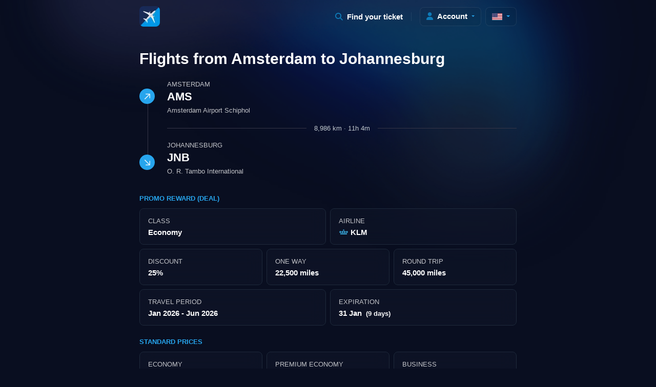

--- FILE ---
content_type: text/html; charset=utf-8
request_url: https://www.google.com/recaptcha/api2/aframe
body_size: 266
content:
<!DOCTYPE HTML><html><head><meta http-equiv="content-type" content="text/html; charset=UTF-8"></head><body><script nonce="ccwCFvHAWYT5995Lq1pWeA">/** Anti-fraud and anti-abuse applications only. See google.com/recaptcha */ try{var clients={'sodar':'https://pagead2.googlesyndication.com/pagead/sodar?'};window.addEventListener("message",function(a){try{if(a.source===window.parent){var b=JSON.parse(a.data);var c=clients[b['id']];if(c){var d=document.createElement('img');d.src=c+b['params']+'&rc='+(localStorage.getItem("rc::a")?sessionStorage.getItem("rc::b"):"");window.document.body.appendChild(d);sessionStorage.setItem("rc::e",parseInt(sessionStorage.getItem("rc::e")||0)+1);localStorage.setItem("rc::h",'1769004251400');}}}catch(b){}});window.parent.postMessage("_grecaptcha_ready", "*");}catch(b){}</script></body></html>

--- FILE ---
content_type: image/svg+xml
request_url: https://rewards.flights/_ipx/s_11x11/img/arrow.down.forward.svg
body_size: 8
content:
<?xml version="1.0" encoding="UTF-8"?><!--Generator: Apple Native CoreSVG 232.5--><!DOCTYPE svg
PUBLIC "-//W3C//DTD SVG 1.1//EN"
       "http://www.w3.org/Graphics/SVG/1.1/DTD/svg11.dtd"><svg version="1.1" xmlns="http://www.w3.org/2000/svg" xmlns:xlink="http://www.w3.org/1999/xlink" width="11.377" height="11.416"><g><rect height="11.416" opacity="0" width="11.377" x="0" y="0"/><path d="M11.377 2.94922C11.377 2.4707 10.9961 2.10938 10.5762 2.10938C10.1465 2.10938 9.77539 2.49023 9.77539 2.91016L9.77539 5.20508L9.94141 9.04297L8.66211 7.55859L1.37695 0.273438C1.2207 0.117188 1.02539 0.0390625 0.820312 0.0390625C0.380859 0.0390625 0 0.439453 0 0.869141C0 1.05469 0.0878906 1.25977 0.244141 1.41602L7.51953 8.70117L8.99414 9.9707L5.12695 9.82422L2.87109 9.82422C2.45117 9.82422 2.08008 10.1953 2.08008 10.6152C2.08008 11.0352 2.41211 11.416 2.90039 11.416L10.5176 11.416C11.0449 11.416 11.3672 11.0645 11.3672 10.5566Z" fill="#ffffff" fill-opacity="0.85"/></g></svg>

--- FILE ---
content_type: text/javascript; charset=utf-8
request_url: https://rewards.flights/_nuxt/B5KSNtlz.js
body_size: 5291
content:
import{b2 as O,bi as S,aC as V,aD as $,aE as H,aF as W,b3 as Y,aH as n,aI as i,aS as a,aN as e,aM as m,aV as g,aJ as d,aZ as z,aL as c,aT as N,aU as P,aW as q,a_ as Q,aX as o,aY as j,aO as G}from"./84tvxIOu.js";import{_ as J,a as X}from"./CyhlN8Pr.js";import{_ as Z}from"./D_zDKOQN.js";import{h as u}from"./BSBi87tX.js";import{u as T}from"./DdejkCSn.js";try{let p=typeof window<"u"?window:typeof global<"u"?global:typeof globalThis<"u"?globalThis:typeof self<"u"?self:{},f=new p.Error().stack;f&&(p._sentryDebugIds=p._sentryDebugIds||{},p._sentryDebugIds[f]="ae97ead6-1b5e-4b66-9320-78c678f81326",p._sentryDebugIdIdentifier="sentry-dbid-ae97ead6-1b5e-4b66-9320-78c678f81326")}catch{}const tt={class:"container"},et={class:"row"},it={class:"col-12 col-xs-10 col-md-12 col-lg-10 col-xl-8 col-xxl-7 mx-auto mt-4 mt-md-5"},at={class:"d-flex align-items-center mb-3"},st={class:"h2"},ot={class:"mb-2 d-flex"},nt={class:"route me-4"},rt={class:"step"},lt={class:"step"},ct={class:"w-100"},mt={class:"mb-3"},dt={class:"mb-1 h5 small text-uppercase opacity-75"},ut={class:"h3 mb-1"},gt={class:"mb-1 small opacity-75"},ht={class:"divider"},pt={class:"mt-3"},ft={class:"mb-1 h5 small text-uppercase opacity-75"},yt={class:"h3 mb-1"},_t={class:"mb-1 small opacity-75"},bt={class:"row mb-2"},vt={class:"col-12 mt-4"},wt={key:0,class:"row g-2 mb-4"},kt={class:"col-6"},Mt={class:"card no-hover p-3 bg-blurry"},Yt={class:"mb-0 fw-bold mb-n1"},Ft={class:"col-6"},xt={class:"card no-hover p-3 bg-blurry"},Lt={class:"mb-0 fw-bold mb-n1"},Dt={key:0,class:"d-flex align-items-center"},Ct={key:1,class:"d-flex align-items-center"},At={class:"d-none d-sm-block col-sm-4"},Rt={class:"card no-hover p-3 bg-blurry"},It={class:"mb-0 fw-bold mb-n1"},Nt={class:"col-6 col-sm-4"},Pt={class:"card no-hover p-3 bg-blurry"},Tt={class:"mb-0 fw-bold mb-n1"},Kt={class:"col-6 col-sm-4"},Ut={class:"card no-hover p-3 bg-blurry"},Bt={class:"mb-0 fw-bold mb-n1"},Et={class:"col-6"},Ot={class:"card no-hover p-3 bg-blurry"},St={key:0,class:"mb-0 fw-bold mb-n1"},Vt={key:1,class:"mb-0 fw-bold mb-n1"},$t={class:"col-6"},Ht={class:"card no-hover p-3 bg-blurry"},Wt={class:"mb-0 fw-bold mb-n1"},zt={class:"ms-1"},qt={key:1,class:"row g-2 mb-4"},Qt={class:"col-12"},jt={class:"alert alert-warning mb-0"},Gt={class:"mb-0 small"},Jt={key:0,class:"mb-0 small"},Xt={key:2,class:"row g-2 mb-4"},Zt={class:"col-12 col-sm"},te={class:"card no-hover p-3 bg-blurry"},ee={class:"mb-1 small text-uppercase opacity-75 fw-normal"},ie={class:"mb-0 fw-bold mb-n1"},ae={key:4,class:"row g-2 mb-4"},se={class:"col-12"},oe={class:"card no-hover p-3 bg-blurry"},ne={class:"timeline list-unstyled mb-0"},re={class:"fw-bold mb-1"},le={class:"small mb-0"},ce={key:5,class:"row g2 mb-5"},me={key:6,class:"col-12 mt-4 mb-5"},de={class:"card no-hover p-2 bg-blurry d-flex"},ue=["href","title"],ge={class:"row mb-6 gy-2",itemscope:"",itemtype:"https://schema.org/FAQPage"},he=["href"],pe={key:0},fe={key:1},ye={key:2,class:"mb-0"},_e={key:3,class:"mb-0"},be={key:0},ve={key:1},we={key:2,class:"mb-0"},ke={key:3,class:"mb-0"},De={__name:"flights-from-[name]-[iata]-to-[to-name]-[to-iata]",async setup(p){let f,C;const h=H(),y=O(),K=S(),{data:t}=([f,C]=V(async()=>q("airports-"+y.params.iata+"-"+y.params.toiata,async()=>{const r=await $fetch(h.public.backendUrl+"/api/v2/airports/multiple",{params:{"airports[]":[y.params.iata,y.params.toiata]},headers:{"User-Agent":"RewardsFlightsFrontend/1.0 (https://rewards.flights)"}});if(r.airports.length!==2){K.value={statusCode:404,message:"We unfortunately cannot find the route from "+y.params.iata.toUpperCase()+" to "+y.params.toiata.toUpperCase()+"."};return}const{airports:[s,_],calculator:b,reward_tickets:D}=r;let v,M;r.route&&({distance:v,time:M}=r.route);const F=r.promo_rewards.filter(w=>w.start!==null||["ams","cdg","dus"].includes(y.params.iata)).sort((w,x)=>new Date(x.end_booking_date)-new Date(w.end_booking_date));return{origin:s,destination:_,tickets:F,calculator:b,reward_tickets:D,distance:v,time:M}},"$xhNxh4j0li")),f=await f,C(),f);$({appleItunesApp:{"app-id":"1672941903","app-clip-bundle-id":"bjornantonissen.nl.earnonline.Clip","app-clip-display":"card"},title:"✈ Flying Blue Reward tickets from "+t.value.origin.city.name+" to "+t.value.destination.city.name,ogTitle:"✈ Flying Blue Reward tickets from "+t.value.origin.city.name+" to "+t.value.destination.city.name,twitterTitle:"✈ Flying Blue Reward tickets from "+t.value.origin.city.name+" to "+t.value.destination.city.name,description:"Find cheap Air France and KLM Promo Rewards flights from "+t.value.origin.name_en+" ("+t.value.origin.iata+") to "+t.value.destination.name_en+" ("+t.value.destination.iata+")",ogDescription:"Find cheap Air France and KLM Promo Rewards flights from "+t.value.origin.name_en+" ("+t.value.origin.iata+") to "+t.value.destination.name_en+" ("+t.value.destination.iata+")",twitterDescription:"Find cheap Air France and KLM Promo Rewards flights from "+t.value.origin.name_en+" ("+t.value.origin.iata+") to "+t.value.destination.name_en+" ("+t.value.destination.iata+")",ogUrl:h.public.baseUrl+"/flights-from-"+t.value.origin.city.slug_en+"-"+t.value.origin.iata.toLowerCase()+"-to-"+t.value.destination.city.slug_en+"-"+t.value.destination.iata.toLowerCase(),ogImage:t.value.destination.city.images.medium,twitterImage:t.value.destination.city.images.medium,twitterImageAlt:"Photo of "+t.value.destination.city.name,ogLocale:"en",ogLocaleAlternate:"nl"}),W({htmlAttrs:{lang:"en"},link:[{rel:"canonical",href:h.public.baseUrl+"/flights-from-"+t.value.origin.city.slug_en+"-"+t.value.origin.iata.toLowerCase()+"-to-"+t.value.destination.city.slug_en+"-"+t.value.destination.iata.toLowerCase()},{rel:"alternate",hreflang:"x-default",href:h.public.baseUrl+"/flights-from-"+t.value.origin.city.slug_en+"-"+t.value.origin.iata.toLowerCase()+"-to-"+t.value.destination.city.slug_en+"-"+t.value.destination.iata.toLowerCase()},{rel:"alternate",hreflang:"en",href:h.public.baseUrl+"/flights-from-"+t.value.origin.city.slug_en+"-"+t.value.origin.iata.toLowerCase()+"-to-"+t.value.destination.city.slug_en+"-"+t.value.destination.iata.toLowerCase()},{rel:"alternate",hreflang:"nl",href:h.public.baseUrl+"/nl/vluchten-vanaf-"+t.value.origin.city.slug_nl+"-"+t.value.origin.iata.toLowerCase()+"-naar-"+t.value.destination.city.slug_nl+"-"+t.value.destination.iata.toLowerCase()}]}),T(()=>({"@context":"https://schema.org","@graph":[{"@type":"BreadcrumbList",itemListElement:[{"@type":"ListItem",position:1,name:"Home",item:h.public.baseUrl},{"@type":"ListItem",position:2,name:t.value.origin.city.name,item:h.public.baseUrl+"/flights-from-"+t.value.origin.city.slug_en+"-"+t.value.origin.iata.toLowerCase()},{"@type":"ListItem",position:3,name:t.value.destination.city.name}]}]}));const L=Y(()=>t.value.tickets.filter(r=>!r.active)),l=Y(()=>t.value.tickets.find(r=>r.active===!0));if(t.value.tickets.find(r=>r.active===!0)){let r=t.value.tickets.find(s=>s.active===!0);T(()=>({"@context":"https://schema.org","@graph":[{"@type":"Product",name:(r.airline==="AF"?"Air France":"KLM")+" ticket from "+t.value.origin.city.name+" to "+t.value.destination.city.name,description:"Promo Rewards ticket from "+t.value.origin.city.name+" ("+t.value.origin.name+") to "+t.value.destination.city.name+" ("+t.value.destination.name+").",category:"Travel",image:t.value.destination.city.images.medium,brand:{"@type":"Brand",name:r.airline==="AF"?"Air France":"KLM"},aggregateRating:{"@type":"AggregateRating",ratingValue:t.value.destination.rating,ratingCount:Math.round(t.value.destination.rating_total/100),bestRating:5,worstRating:1},offers:{"@type":"Offer",price:Intl.NumberFormat("en",{minimumFractionDigits:2}).format(r.miles*.012),priceCurrency:"EUR",availability:"http://schema.org/InStock",itemCondition:"http://schema.org/NewCondition",hasMerchantReturnPolicy:{"@type":"MerchantReturnPolicy",applicableCountry:"NL",refundType:"http://schema.org/ExchangeRefund",returnPolicyCategory:"http://schema.org/MerchantReturnNotPermitted",restockingFee:"http://schema.org/NoRestockingFee"},priceValidUntil:u().endOf("month").format("YYYY-MM-DD"),seller:{"@type":"Organization",name:"Flying Blue"}}}]}))}const A=Y(()=>{const r=s=>(s==null?void 0:s.cabin)==="Business"?"BUSINESS":(s==null?void 0:s.cabin)==="Premium Economy"?"PREMIUM":"ECONOMY";return"https://prf.hn/click/camref:1100laQj/creativeref:1100l65362/ar:rewards.flights/pubref:"+t.value.destination.iata+"/destination:https://www.klm.nl/en/search/open-dates?pax=1:0:0:0:0:0:0:0&activeConnection=0&cabinClass="+r(l.value)+"&connections="+t.value.origin.iata+":A%3E"+t.value.destination.iata+":A&bookingFlow=REWARD"}),U=Y(()=>{let r=u.duration(t.value.time,"minutes");return`${Math.floor(r.asHours())}h ${r.minutes()}m`}),B=Y(()=>{if(t.value.distance!==void 0)return Intl.NumberFormat("en").format(t.value.distance)+" km"});return(r,s)=>{var M,F,w,x,R,I;const _=j,b=Q,D=X,v=Z;return o(),n("main",tt,[i("div",et,[i("div",it,[i("div",at,[i("h1",st," Flights from "+a(e(t).origin.city.name)+" to "+a(e(t).destination.city.name),1)]),i("div",ot,[i("div",nt,[i("div",rt,[m(_,{alt:"Origin icon",width:"11",height:"11",src:"img/arrow.up.forward.svg"})]),i("div",lt,[m(_,{alt:"Destination icon",width:"11",height:"11",src:"img/arrow.down.forward.svg"})])]),i("div",ct,[i("div",mt,[i("h2",dt,[m(b,{class:"inherit",to:{name:"flights-from",params:{name:e(t).origin.city.slug_en,iata:e(t).origin.iata.toLowerCase()}},title:"Flights from "+e(t).origin.city.name},{default:g(()=>[c(a(e(t).origin.city.name),1)]),_:1},8,["to","title"])]),i("p",ut,a(e(t).origin.iata),1),i("p",gt,a(e(t).origin.name_en),1)]),i("div",ht,[i("span",null,a(e(B))+" · "+a(e(U)),1)]),i("div",pt,[i("h2",ft,[m(b,{class:"inherit",to:{name:"flights-to",params:{name:e(t).destination.city.slug_en,iata:e(t).destination.iata.toLowerCase()}},title:"Flights to "+e(t).destination.city.name},{default:g(()=>[c(a(e(t).destination.city.name),1)]),_:1},8,["to","title"])]),i("p",yt,a(e(t).destination.iata),1),i("p",_t,a(e(t).destination.name_en),1)])])]),i("div",bt,[i("div",vt,[e(l)?(o(),n("div",wt,[s[9]||(s[9]=i("div",{class:"col-12"},[i("h2",{class:"h6 small fw-bold text-uppercase text-primary mb-1"},"Promo Reward (deal)")],-1)),i("div",kt,[i("div",Mt,[s[0]||(s[0]=i("h3",{class:"mb-1 small text-uppercase opacity-75 fw-normal"},"Class",-1)),i("p",Yt,a((M=e(l))==null?void 0:M.cabin),1)])]),i("div",Ft,[i("div",xt,[s[3]||(s[3]=i("h3",{class:"mb-1 small text-uppercase opacity-75 fw-normal"},"Airline",-1)),i("p",Lt,[((F=e(l))==null?void 0:F.airline)==="AF"?(o(),n("span",Dt,[m(_,{alt:"Air France Logo",loading:"lazy",class:"me-1 position-relative",height:"10",width:"19",style:{top:"-1px"},src:"img/af-logo.svg"}),m(b,{to:{name:"airlines-slug",params:{slug:"air-france"}},class:"inherit",title:"Air France"},{default:g(()=>s[1]||(s[1]=[c("Air France")])),_:1,__:[1]})])):d("",!0),((w=e(l))==null?void 0:w.airline)==="KL"?(o(),n("span",Ct,[m(_,{alt:"KLM Logo",loading:"lazy",class:"me-1 position-relative",height:"10",width:"19",style:{top:"-1px"},src:"img/klm-logo.svg"}),m(b,{to:{name:"airlines-slug",params:{slug:"klm-royal-dutch-airlines"}},class:"inherit",title:"KLM Royal Dutch Airlines"},{default:g(()=>s[2]||(s[2]=[c("KLM")])),_:1,__:[2]})])):d("",!0)])])]),i("div",At,[i("div",Rt,[s[4]||(s[4]=i("h3",{class:"mb-1 small text-uppercase opacity-75 fw-normal"},"Discount",-1)),i("p",It,a((x=e(l))==null?void 0:x.discount)+"%",1)])]),i("div",Nt,[i("div",Pt,[s[5]||(s[5]=i("h3",{class:"mb-1 small text-uppercase opacity-75 fw-normal"},"One Way",-1)),i("p",Tt,a(Intl.NumberFormat("en").format((R=e(l))==null?void 0:R.miles))+" miles",1)])]),i("div",Kt,[i("div",Ut,[s[6]||(s[6]=i("h3",{class:"mb-1 small text-uppercase opacity-75 fw-normal"},"Round trip",-1)),i("p",Bt,a(Intl.NumberFormat("en").format(((I=e(l))==null?void 0:I.miles)*2))+" miles",1)])]),i("div",Et,[i("div",Ot,[s[7]||(s[7]=i("h3",{class:"mb-1 small text-uppercase opacity-75 fw-normal"},"Travel Period",-1)),r.$device.isMobile?(o(),n("p",St,a(e(u)(e(l).travel_date_from,"MM/DD/YYYY").format("MMM 'YY"))+" - "+a(e(u)(e(l).travel_date_to,"MM/DD/YYYY").format("MMM 'YY")),1)):(o(),n("p",Vt,a(e(u)(e(l).travel_date_from,"MM/DD/YYYY").format("MMM YYYY"))+" - "+a(e(u)(e(l).travel_date_to,"MM/DD/YYYY").format("MMM YYYY")),1))])]),i("div",$t,[i("div",Ht,[s[8]||(s[8]=i("h3",{class:"mb-1 small text-uppercase opacity-75 fw-normal"},"Expiration",-1)),i("p",Wt,[c(a(e(u)(e(l).end_booking_date,"MM/DD/YYYY").format("D MMM"))+" ",1),i("small",zt,"("+a(e(u)(e(l).end_booking_date,"MM/DD/YYYY").fromNow(!0))+")",1)])])])])):e(t).origin.iata!==e(t).destination.iata?(o(),n("div",qt,[i("div",Qt,[i("div",jt,[i("p",Gt,[c("There are no deals this month for flights from "+a(e(t).origin.city.name)+" to "+a(e(t).destination.city.name)+" with ",1),s[10]||(s[10]=i("a",{class:"inherit",title:"KLM",href:"https://rewards.flights/airlines/klm-royal-dutch-airlines"},"KLM",-1)),s[11]||(s[11]=c(" or ")),s[12]||(s[12]=i("a",{class:"inherit",title:"Air France",href:"https://rewards.flights/airlines/air-france"},"Air France",-1)),s[13]||(s[13]=c("."))]),e(t).calculator.length>0?(o(),n("p",Jt,"The standard prices for a KLM flight from "+a(e(t).origin.city.name)+" to "+a(e(t).destination.city.name)+" are "+a(Intl.NumberFormat("en").format(e(t).calculator[0].miles))+" miles in "+a(e(t).calculator[0].cabin)+".",1)):d("",!0)])])])):d("",!0),e(t).calculator.length>0?(o(),n("div",Xt,[s[14]||(s[14]=i("div",{class:"col-12"},[i("h2",{class:"h6 small fw-bold text-uppercase text-primary mb-1"},"Standard prices")],-1)),(o(!0),n(N,null,P(e(t).calculator,k=>(o(),n("div",Zt,[i("div",te,[i("h3",ee,a(k.cabin),1),i("p",ie,a(Intl.NumberFormat("en").format(k.miles))+" miles",1)])]))),256))])):d("",!0),e(t).reward_tickets&&e(t).reward_tickets.length>0?(o(),z(D,{key:3,tickets:e(t).reward_tickets,"promo-reward":e(l),airports:[e(t).origin.iata,e(t).destination.iata]},null,8,["tickets","promo-reward","airports"])):d("",!0),e(L).length>0?(o(),n("div",ae,[s[17]||(s[17]=i("div",{class:"col-12"},[i("h2",{class:"h6 small fw-bold text-uppercase text-primary mb-1"},"Deals history")],-1)),i("div",se,[i("div",oe,[s[16]||(s[16]=i("h3",{class:"fw-normal mb-1 small text-uppercase opacity-75"},"History (One Way)",-1)),i("ul",ne,[(o(!0),n(N,null,P(e(L),(k,E)=>(o(),n("li",{class:G(["step mt-2 d-flex align-items-center",{"mb-2":E+1<e(L).length}])},[s[15]||(s[15]=i("span",{class:"dot me-3"},null,-1)),i("div",null,[i("p",re,a(e(u)(k.travel_date_from,"MM/DD/YYYY").format("MMM. YYYY")),1),i("p",le,a(Intl.NumberFormat("nl").format(k.miles))+" miles · "+a(k.cabin),1)])],2))),256))])])])])):d("",!0),e(t).origin.iata===e(t).destination.iata?(o(),n("div",ce,s[18]||(s[18]=[i("div",{class:"col-12"},[i("div",{class:"alert alert-danger mb-0 mt-n3"},[i("span",{class:"fw-bold d-block"},"Really? .."),c(" You want to fly to the same airport? ")]),i("img",{alt:"wtf",width:"200",class:"rounded mw-100 mt-3",src:J})],-1)]))):(o(),n("div",me,[i("div",de,[i("a",{href:e(A),target:"_blank",title:"Flights from "+e(t).origin.city.name+" to "+e(t).destination.city.name,rel:"noopener nofollow",class:"btn bg-primary fw-bold rounded-1"},a(e(l)?"View availability":"View tickets"),9,ue)])]))])]),i("div",ge,[s[27]||(s[27]=i("div",{class:"col-12"},[i("h2",{class:"h6 small fw-bold text-uppercase text-primary mb-1"},"Frequently Asked Questions")],-1)),m(v,null,{question:g(()=>[c(" How do I book a Promo Reward from "+a(e(t).origin.city.name)+" ("+a(e(t).origin.iata)+") to "+a(e(t).destination.city.name)+" ("+a(e(t).destination.iata)+")? ",1)]),answer:g(()=>[i("p",null,"Booking a Promo Reward flight with KLM or Air France to "+a(e(t).destination.city.name)+" should be done through the respective airlines' websites. To help you, we've created a step-by-step guide for KLM.",1),i("ol",null,[i("li",null,[s[19]||(s[19]=c("Go to the KLM website (")),i("a",{class:"fw-bold",target:"_blank",rel:"nofollow noopener",title:"Open KLM",href:e(A)},"or click here",8,he),s[20]||(s[20]=c(")."))]),s[21]||(s[21]=i("li",null,"Sign in with your Flying Blue account.",-1)),s[22]||(s[22]=i("li",null,"Navigate back to the KLM homepage.",-1)),s[23]||(s[23]=i("li",null,'Click on "Book with Miles".',-1)),i("li",null,'In the "Departure from" field, enter your starting point: '+a(e(t).origin.city.name)+" ("+a(e(t).origin.iata)+")",1),i("li",null,'In the "Arrival at" field, enter your destination: '+a(e(t).destination.city.name)+" ("+a(e(t).destination.iata)+")",1),s[24]||(s[24]=i("li",null,"Next, select your travel period, number of passengers, travel class, and flight type (one-way or round trip).",-1)),s[25]||(s[25]=i("li",null,'Click "Search flights" to start looking for available tickets.',-1)),i("li",null,"Choose your preferred Promo Reward flight to "+a(e(t).destination.city.name)+".",1),s[26]||(s[26]=i("li",null,"After making your selection, you'll see a summary including the total price.",-1)),i("li",null,"Finalize the payment, and your KLM / Air France flight ticket from "+a(e(t).origin.city.name)+" ("+a(e(t).origin.iata)+") to "+a(e(t).destination.city.name)+" ("+a(e(t).destination.iata)+") will be confirmed.",1)])]),_:1}),m(v,null,{question:g(()=>[c(" How many Flying Blue miles do I need for a flight from "+a(e(t).origin.city.name)+" to "+a(e(t).destination.city.name)+"? ",1)]),answer:g(()=>[e(t).calculator.length>0?(o(),n("p",pe,"The price for a KLM Reward flight ticket from "+a(e(t).origin.city.name)+" to "+a(e(t).destination.city.name)+" starts at "+a(Intl.NumberFormat("en").format(e(t).calculator[0].miles))+" Flying Blue miles in "+a(e(t).calculator[0].cabin)+". Depending on the travel period you want to fly, the price may vary. Tickets that can be purchased with Flying Blue miles have a different (limited) stock than tickets purchased with euros.",1)):d("",!0),e(t).tickets.length>0?(o(),n("p",fe,"In addition to standard Reward flight tickets to "+a(e(t).destination.city.name)+", Promo Rewards are also regularly available. These are promotional fare tickets that are temporarily available.",1)):d("",!0),e(t).tickets.length>0?(o(),n("p",ye,"The latest Promo Reward from "+a(e(t).origin.city.name)+" ("+a(e(t).origin.iata)+") to "+a(e(t).destination.city.name)+" ("+a(e(t).destination.iata)+") was in "+a(e(u)(e(t).tickets[0].travel_date_from,"MM/DD/YYYY").format("MMMM YYYY"))+". A flight ticket to "+a(e(t).destination.city.name)+" then cost "+a(Intl.NumberFormat("en").format(e(t).tickets[0].miles))+" miles in "+a(e(t).tickets[0].cabin)+".",1)):(o(),n("p",_e,"Unfortunately, we have not (yet) seen a KLM Reward flight ticket from "+a(e(t).origin.city.name)+" ("+a(e(t).origin.iata)+") to "+a(e(t).destination.city.name)+" ("+a(e(t).destination.iata)+"). Therefore, we cannot say what a flight ticket to "+a(e(t).destination.city.name)+" costs.",1))]),_:1}),m(v,null,{question:g(()=>[c(" When was the last Promo Reward from "+a(e(t).origin.city.name)+" to "+a(e(t).destination.city.name)+"? ",1)]),answer:g(()=>[e(l)?(o(),n("p",be,"Good news! A Promo Reward is available this month. The promotional fare for this route can be seen at the top of this page.")):(o(),n("p",ve,"Unfortunately, there is no Promo Reward available to "+a(e(t).destination.city.name)+" this month.",1)),e(l)&&e(t).tickets.length>0?(o(),n("p",we," The last known Promo Reward to us for "+a(e(t).destination.city.name)+" ("+a(e(t).origin.iata)+") was in "+a(e(u)(e(t).tickets[0].travel_date_from,"MM/DD/YYYY").format("MMMM YYYY"))+". ",1)):d("",!0),!e(l)&&!e(t).tickets.length>0?(o(),n("p",ke,"We unfortunately have no history for this flight route with KLM or Air France.")):d("",!0)]),_:1})])])])])}}};export{De as default};
//# sourceMappingURL=B5KSNtlz.js.map


--- FILE ---
content_type: image/svg+xml
request_url: https://rewards.flights/_ipx/s_19x10/img/klm-logo.svg
body_size: -65
content:
<?xml version="1.0" encoding="UTF-8"?><svg width="15px" height="9px" viewBox="0 0 15 9" version="1.1" xmlns="http://www.w3.org/2000/svg" xmlns:xlink="http://www.w3.org/1999/xlink"><title>Group</title><g id="Page-1" stroke="none" stroke-width="1" fill="none" fill-rule="evenodd"><g id="Group" fill="#3499C9"><polygon id="Fill-1" points="1.68660287 9 13.3851675 9 13.3851675 6.8625 1.68660287 6.8625"/><path d="M3.40909091,4.66875 C3.40909091,5.652525 2.64595694,6.45 1.70454545,6.45 C0.763133971,6.45 0,5.652525 0,4.66875 C0,3.684975 0.763133971,2.8875 1.70454545,2.8875 C2.64595694,2.8875 3.40909091,3.684975 3.40909091,4.66875" id="Fill-2"/><path d="M7.24880383,4.66875 C7.24880383,5.652525 6.48566986,6.45 5.54425837,6.45 C4.60284689,6.45 3.83971292,5.652525 3.83971292,4.66875 C3.83971292,3.684975 4.60284689,2.8875 5.54425837,2.8875 C6.48566986,2.8875 7.24880383,3.684975 7.24880383,4.66875" id="Fill-3"/><path d="M11.1244019,4.66875 C11.1244019,5.652525 10.3612679,6.45 9.41985646,6.45 C8.47844498,6.45 7.715311,5.652525 7.715311,4.66875 C7.715311,3.684975 8.47844498,2.8875 9.41985646,2.8875 C10.3612679,2.8875 11.1244019,3.684975 11.1244019,4.66875" id="Fill-4"/><path d="M15,4.66875 C15,5.652525 14.236866,6.45 13.2954545,6.45 C12.3540431,6.45 11.5909091,5.652525 11.5909091,4.66875 C11.5909091,3.684975 12.3540431,2.8875 13.2954545,2.8875 C14.236866,2.8875 15,3.684975 15,4.66875" id="Fill-5"/><polygon id="Fill-6" points="6.0645933 1.9875 8.97129187 1.9875 8.97129187 1.0125 6.0645933 1.0125"/><polygon id="Fill-7" points="7.03349282 3.075 8.00239234 3.075 8.00239234 0 7.03349282 0"/></g></g></svg>